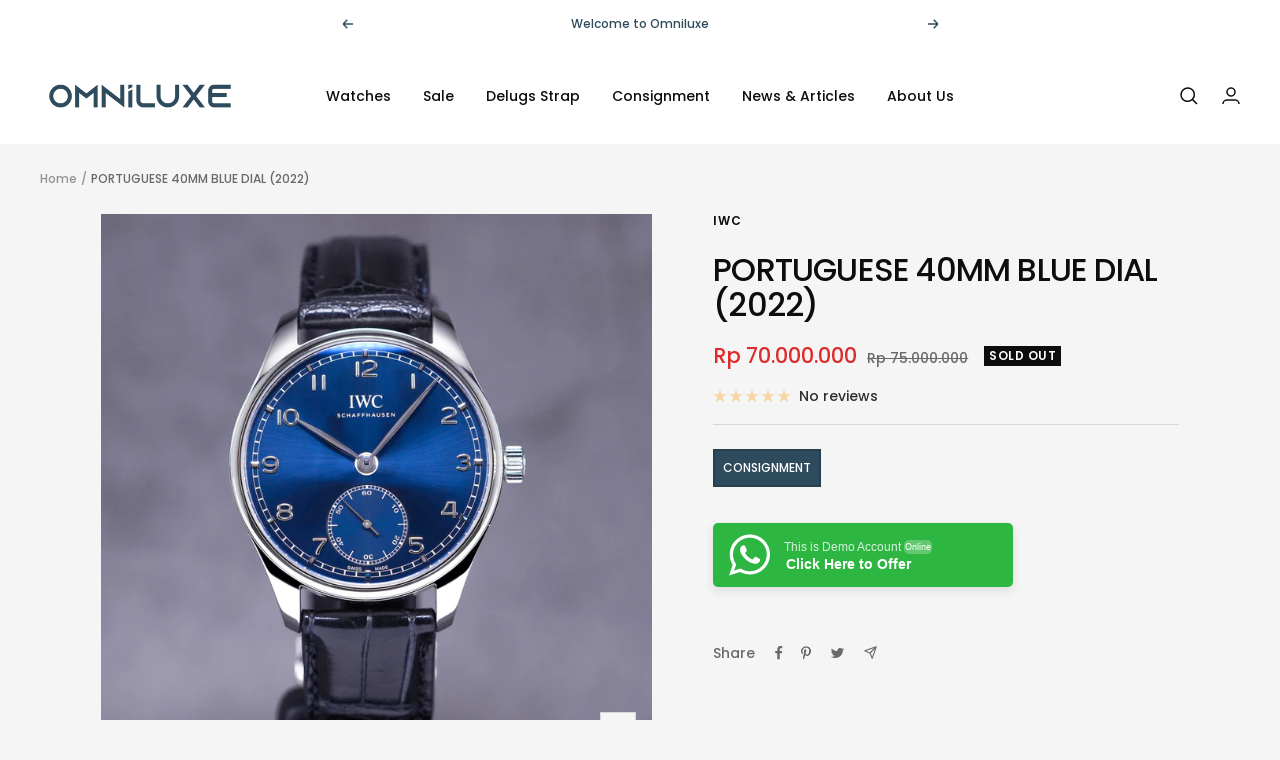

--- FILE ---
content_type: text/javascript; charset=utf-8
request_url: https://omniluxe.id/products/iwc-portuguese-40mm-blue-dial-2022.js
body_size: 824
content:
{"id":8000009076988,"title":"PORTUGUESE 40MM BLUE DIAL (2022)","handle":"iwc-portuguese-40mm-blue-dial-2022","description":"\u003cdiv\u003eRef. IW358305\u003c\/div\u003e\n\u003cdiv class=\"separator\"\u003e\n\u003cspan\u003e\u003c\/span\u003e\n\u003cdiv\u003eSize 40mm, Automatic Caliber 82200\u003c\/div\u003e\n\u003cdiv\u003eBox \u0026amp; Papers\u003cbr\u003eWarranty Until June 2024\u003c\/div\u003e\n\u003cdiv class=\"separator\"\u003e\n\u003cdiv\u003eVery Mint Condition\u003c\/div\u003e\n\u003c\/div\u003e\n\u003c\/div\u003e","published_at":"2023-02-02T23:24:39+07:00","created_at":"2023-02-02T23:23:23+07:00","vendor":"IWC","type":"Watches","tags":["__label2:Consignment"],"price":7000000000,"price_min":7000000000,"price_max":7000000000,"available":false,"price_varies":false,"compare_at_price":7500000000,"compare_at_price_min":7500000000,"compare_at_price_max":7500000000,"compare_at_price_varies":false,"variants":[{"id":44220658319612,"title":"2022 \/ Very Mint","option1":"2022","option2":"Very Mint","option3":null,"sku":"Gilbert","requires_shipping":true,"taxable":true,"featured_image":null,"available":false,"name":"PORTUGUESE 40MM BLUE DIAL (2022) - 2022 \/ Very Mint","public_title":"2022 \/ Very Mint","options":["2022","Very Mint"],"price":7000000000,"weight":3000,"compare_at_price":7500000000,"inventory_management":"shopify","barcode":"","requires_selling_plan":false,"selling_plan_allocations":[]}],"images":["\/\/cdn.shopify.com\/s\/files\/1\/0643\/8869\/4268\/files\/IWCBlue_856f402e-9ecb-474d-a523-a3c5c465f1e1.jpg?v=1736930425","\/\/cdn.shopify.com\/s\/files\/1\/0643\/8869\/4268\/files\/IWCBlue-3_9bbe6f5c-dd87-411d-b2a7-b9262c0a8cd8.jpg?v=1736930426","\/\/cdn.shopify.com\/s\/files\/1\/0643\/8869\/4268\/files\/IWCBlue-4_363afd60-e4a3-4042-bf50-d56d4dc0c30e.jpg?v=1736930426","\/\/cdn.shopify.com\/s\/files\/1\/0643\/8869\/4268\/files\/IWCBlue-6_4ebf8a0a-0134-419d-aa17-216ef3b6573e.jpg?v=1736930426","\/\/cdn.shopify.com\/s\/files\/1\/0643\/8869\/4268\/files\/IWCBlue-7_1d1d9457-c7b4-4c3f-86a8-e814ec48af81.jpg?v=1736930426","\/\/cdn.shopify.com\/s\/files\/1\/0643\/8869\/4268\/files\/IWCBlue-2_23956bb4-10dd-4ed2-8873-91917bba2276.jpg?v=1736930427","\/\/cdn.shopify.com\/s\/files\/1\/0643\/8869\/4268\/files\/IWCBlue-8_84fa7baf-14d2-4df7-9e6c-129f2c01fb96.jpg?v=1736930426","\/\/cdn.shopify.com\/s\/files\/1\/0643\/8869\/4268\/files\/IWCBlue-5_25fa1b51-6377-40f0-a99b-6be096432f2c.jpg?v=1736930426"],"featured_image":"\/\/cdn.shopify.com\/s\/files\/1\/0643\/8869\/4268\/files\/IWCBlue_856f402e-9ecb-474d-a523-a3c5c465f1e1.jpg?v=1736930425","options":[{"name":"Year","position":1,"values":["2022"]},{"name":"Condition","position":2,"values":["Very Mint"]}],"url":"\/products\/iwc-portuguese-40mm-blue-dial-2022","media":[{"alt":"IWC Portuguese Blue","id":35714067890428,"position":1,"preview_image":{"aspect_ratio":1.0,"height":3417,"width":3417,"src":"https:\/\/cdn.shopify.com\/s\/files\/1\/0643\/8869\/4268\/files\/IWCBlue_856f402e-9ecb-474d-a523-a3c5c465f1e1.jpg?v=1736930425"},"aspect_ratio":1.0,"height":3417,"media_type":"image","src":"https:\/\/cdn.shopify.com\/s\/files\/1\/0643\/8869\/4268\/files\/IWCBlue_856f402e-9ecb-474d-a523-a3c5c465f1e1.jpg?v=1736930425","width":3417},{"alt":null,"id":35714067923196,"position":2,"preview_image":{"aspect_ratio":1.0,"height":2433,"width":2433,"src":"https:\/\/cdn.shopify.com\/s\/files\/1\/0643\/8869\/4268\/files\/IWCBlue-3_9bbe6f5c-dd87-411d-b2a7-b9262c0a8cd8.jpg?v=1736930426"},"aspect_ratio":1.0,"height":2433,"media_type":"image","src":"https:\/\/cdn.shopify.com\/s\/files\/1\/0643\/8869\/4268\/files\/IWCBlue-3_9bbe6f5c-dd87-411d-b2a7-b9262c0a8cd8.jpg?v=1736930426","width":2433},{"alt":null,"id":35714067988732,"position":3,"preview_image":{"aspect_ratio":1.0,"height":2421,"width":2421,"src":"https:\/\/cdn.shopify.com\/s\/files\/1\/0643\/8869\/4268\/files\/IWCBlue-4_363afd60-e4a3-4042-bf50-d56d4dc0c30e.jpg?v=1736930426"},"aspect_ratio":1.0,"height":2421,"media_type":"image","src":"https:\/\/cdn.shopify.com\/s\/files\/1\/0643\/8869\/4268\/files\/IWCBlue-4_363afd60-e4a3-4042-bf50-d56d4dc0c30e.jpg?v=1736930426","width":2421},{"alt":null,"id":35714068021500,"position":4,"preview_image":{"aspect_ratio":1.499,"height":3474,"width":5208,"src":"https:\/\/cdn.shopify.com\/s\/files\/1\/0643\/8869\/4268\/files\/IWCBlue-6_4ebf8a0a-0134-419d-aa17-216ef3b6573e.jpg?v=1736930426"},"aspect_ratio":1.499,"height":3474,"media_type":"image","src":"https:\/\/cdn.shopify.com\/s\/files\/1\/0643\/8869\/4268\/files\/IWCBlue-6_4ebf8a0a-0134-419d-aa17-216ef3b6573e.jpg?v=1736930426","width":5208},{"alt":null,"id":35714068087036,"position":5,"preview_image":{"aspect_ratio":1.499,"height":3074,"width":4608,"src":"https:\/\/cdn.shopify.com\/s\/files\/1\/0643\/8869\/4268\/files\/IWCBlue-7_1d1d9457-c7b4-4c3f-86a8-e814ec48af81.jpg?v=1736930426"},"aspect_ratio":1.499,"height":3074,"media_type":"image","src":"https:\/\/cdn.shopify.com\/s\/files\/1\/0643\/8869\/4268\/files\/IWCBlue-7_1d1d9457-c7b4-4c3f-86a8-e814ec48af81.jpg?v=1736930426","width":4608},{"alt":null,"id":35714068119804,"position":6,"preview_image":{"aspect_ratio":1.0,"height":3290,"width":3290,"src":"https:\/\/cdn.shopify.com\/s\/files\/1\/0643\/8869\/4268\/files\/IWCBlue-2_23956bb4-10dd-4ed2-8873-91917bba2276.jpg?v=1736930427"},"aspect_ratio":1.0,"height":3290,"media_type":"image","src":"https:\/\/cdn.shopify.com\/s\/files\/1\/0643\/8869\/4268\/files\/IWCBlue-2_23956bb4-10dd-4ed2-8873-91917bba2276.jpg?v=1736930427","width":3290},{"alt":null,"id":35714068152572,"position":7,"preview_image":{"aspect_ratio":1.0,"height":1252,"width":1252,"src":"https:\/\/cdn.shopify.com\/s\/files\/1\/0643\/8869\/4268\/files\/IWCBlue-8_84fa7baf-14d2-4df7-9e6c-129f2c01fb96.jpg?v=1736930426"},"aspect_ratio":1.0,"height":1252,"media_type":"image","src":"https:\/\/cdn.shopify.com\/s\/files\/1\/0643\/8869\/4268\/files\/IWCBlue-8_84fa7baf-14d2-4df7-9e6c-129f2c01fb96.jpg?v=1736930426","width":1252},{"alt":null,"id":35714068185340,"position":8,"preview_image":{"aspect_ratio":1.499,"height":2009,"width":3012,"src":"https:\/\/cdn.shopify.com\/s\/files\/1\/0643\/8869\/4268\/files\/IWCBlue-5_25fa1b51-6377-40f0-a99b-6be096432f2c.jpg?v=1736930426"},"aspect_ratio":1.499,"height":2009,"media_type":"image","src":"https:\/\/cdn.shopify.com\/s\/files\/1\/0643\/8869\/4268\/files\/IWCBlue-5_25fa1b51-6377-40f0-a99b-6be096432f2c.jpg?v=1736930426","width":3012}],"requires_selling_plan":false,"selling_plan_groups":[]}